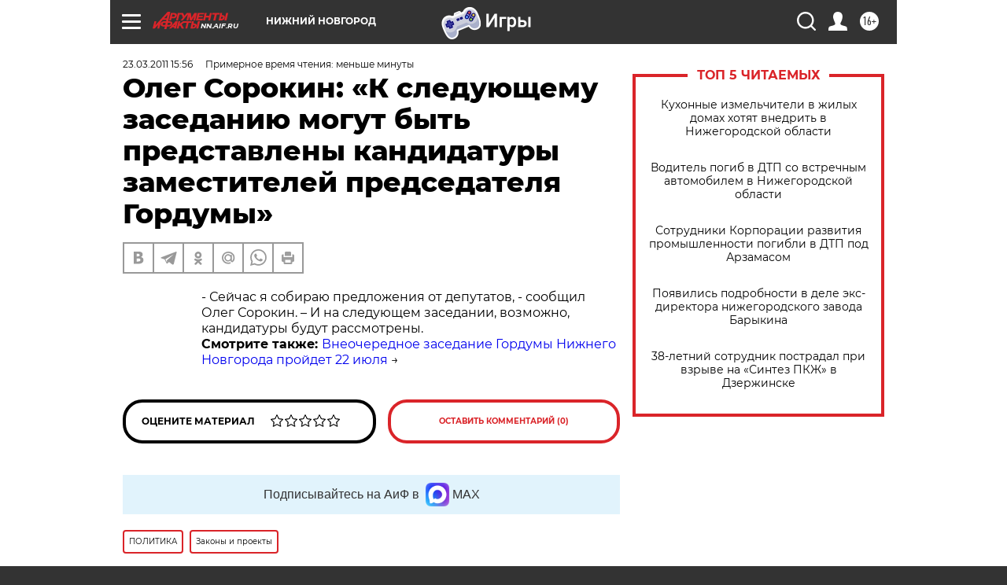

--- FILE ---
content_type: text/html
request_url: https://tns-counter.ru/nc01a**R%3Eundefined*aif_ru/ru/UTF-8/tmsec=aif_ru/730140069***
body_size: -71
content:
1183791D6971233AX1769022266:1183791D6971233AX1769022266

--- FILE ---
content_type: application/javascript
request_url: https://smi2.ru/counter/settings?payload=CIyLAhjYtcaPvjM6JDg3OTQxZWNlLTBlZjMtNGY2ZS1hMTBkLWQ5ZWRhZTQyYWQwMg&cb=_callbacks____0mkoe6mbs
body_size: 1523
content:
_callbacks____0mkoe6mbs("[base64]");